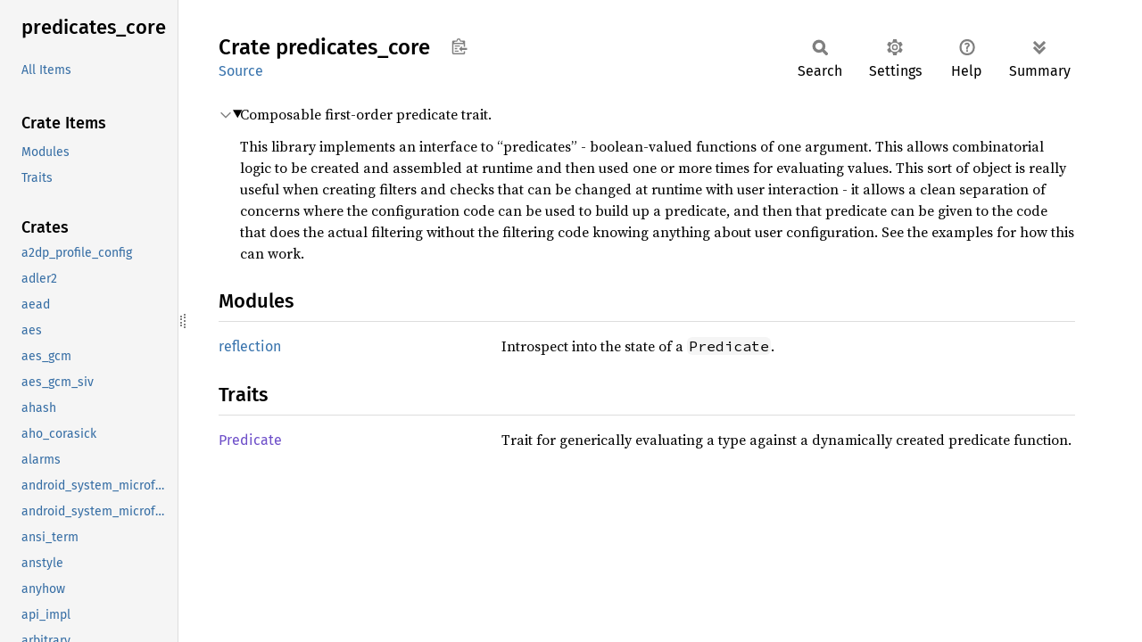

--- FILE ---
content_type: text/html; charset=utf-8
request_url: https://fuchsia-docs.firebaseapp.com/rust/predicates_core/index.html
body_size: 1206
content:
<!DOCTYPE html><html lang="en"><head><meta charset="utf-8"><meta name="viewport" content="width=device-width, initial-scale=1.0"><meta name="generator" content="rustdoc"><meta name="description" content="Composable first-order predicate trait."><title>predicates_core - Rust</title><script>if(window.location.protocol!=="file:")document.head.insertAdjacentHTML("beforeend","SourceSerif4-Regular-6b053e98.ttf.woff2,FiraSans-Italic-81dc35de.woff2,FiraSans-Regular-0fe48ade.woff2,FiraSans-MediumItalic-ccf7e434.woff2,FiraSans-Medium-e1aa3f0a.woff2,SourceCodePro-Regular-8badfe75.ttf.woff2,SourceCodePro-Semibold-aa29a496.ttf.woff2".split(",").map(f=>`<link rel="preload" as="font" type="font/woff2"href="../static.files/${f}">`).join(""))</script><link rel="stylesheet" href="../static.files/normalize-9960930a.css"><link rel="stylesheet" href="../static.files/rustdoc-77263533.css"><meta name="rustdoc-vars" data-root-path="../" data-static-root-path="../static.files/" data-current-crate="predicates_core" data-themes="" data-resource-suffix="" data-rustdoc-version="1.94.0-nightly (a6acf0f07 2026-01-15)" data-channel="nightly" data-search-js="search-9e2438ea.js" data-stringdex-js="stringdex-b897f86f.js" data-settings-js="settings-c38705f0.js" ><script src="../static.files/storage-e2aeef58.js"></script><script defer src="../crates.js"></script><script defer src="../static.files/main-7bab91a1.js"></script><noscript><link rel="stylesheet" href="../static.files/noscript-ffcac47a.css"></noscript><link rel="alternate icon" type="image/png" href="../static.files/favicon-32x32-eab170b8.png"><link rel="icon" type="image/svg+xml" href="../static.files/favicon-044be391.svg"></head><body class="rustdoc mod crate"><!--[if lte IE 11]><div class="warning">This old browser is unsupported and will most likely display funky things.</div><![endif]--><rustdoc-topbar><h2><a href="#">Crate predicates_core</a></h2></rustdoc-topbar><nav class="sidebar"><div class="sidebar-crate"><h2><a href="../predicates_core/index.html">predicates_<wbr>core</a></h2></div><div class="sidebar-elems"><ul class="block"><li><a id="all-types" href="all.html">All Items</a></li></ul><section id="rustdoc-toc"><h3><a href="#modules">Crate Items</a></h3><ul class="block"><li><a href="#modules" title="Modules">Modules</a></li><li><a href="#traits" title="Traits">Traits</a></li></ul></section><div id="rustdoc-modnav"></div></div></nav><div class="sidebar-resizer" title="Drag to resize sidebar"></div><main><div class="width-limiter"><section id="main-content" class="content"><div class="main-heading"><h1>Crate <span>predicates_<wbr>core</span>&nbsp;<button id="copy-path" title="Copy item path to clipboard">Copy item path</button></h1><rustdoc-toolbar></rustdoc-toolbar><span class="sub-heading"><a class="src" href="../src/predicates_core/lib.rs.html#9-26">Source</a> </span></div><details class="toggle top-doc" open><summary class="hideme"><span>Expand description</span></summary><div class="docblock"><p>Composable first-order predicate trait.</p>
<p>This library implements an interface to “predicates” - boolean-valued
functions of one argument. This allows combinatorial logic to be created and
assembled at runtime and then used one or more times for evaluating values.
This sort of object is really useful when creating filters and checks that
can be changed at runtime with user interaction - it allows a clean
separation of concerns where the configuration code can be used to build up
a predicate, and then that predicate can be given to the code that does the
actual filtering without the filtering code knowing anything about user
configuration. See the examples for how this can work.</p>
</div></details><h2 id="modules" class="section-header">Modules<a href="#modules" class="anchor">§</a></h2><dl class="item-table"><dt><a class="mod" href="reflection/index.html" title="mod predicates_core::reflection">reflection</a></dt><dd>Introspect into the state of a <code>Predicate</code>.</dd></dl><h2 id="traits" class="section-header">Traits<a href="#traits" class="anchor">§</a></h2><dl class="item-table"><dt><a class="trait" href="trait.Predicate.html" title="trait predicates_core::Predicate">Predicate</a></dt><dd>Trait for generically evaluating a type against a dynamically created
predicate function.</dd></dl></section></div></main></body></html>

--- FILE ---
content_type: text/javascript; charset=utf-8
request_url: https://fuchsia-docs.firebaseapp.com/rust/crates.js
body_size: 11037
content:
window.ALL_CRATES = ["a2dp_profile_config","adler2","aead","aes","aes_gcm","aes_gcm_siv","ahash","aho_corasick","alarms","android_system_microfuchsia_trusted_app","android_system_microfuchsia_vm_service","ansi_term","anstyle","anyhow","api_impl","arbitrary","arc_swap","archivist_config","archivist_lib","arg_parsing","argh","argh_shared","arrayref","arrayvec","ash","assert_matches","async_channel","async_generator","async_helpers","async_lock","async_ringbuf","async_stream","async_task","async_test_helpers","async_utils","at_commands","atomic_waker","attribution_processing","attribution_server","attribution_testing","atty","audio_decoder_test_lib","audio_encoder_test_lib","audio_roundtrip_test_lib","availability","base16ct","base64","base64ct","battery_client","battery_manager_config","bincode","bind","bind_bindlib_codegen_testlib","bind_bindlibparent_codegen_testlib","bind_fuchsia","bind_fuchsia_block_gpt","bind_fuchsia_example_library","bind_fuchsia_gizmo_protocol","bind_fuchsia_nodegroupbind_test","bind_fuchsia_pci","bind_fuchsia_platform","bind_fuchsia_sysmem_heap","bind_fuchsia_test","binder","binder_ndk_sys","binder_proxy_config","binder_proxy_tests_config","binder_rpc_unstable_bindgen","bit_set","bit_vec","bitfield","bitflags","bitflags_serde_legacy","blackout_config","blackout_target","blob_writer","blobfs","blobfs_ramdisk","block_adapter","block_buffer","block_client","block_padding","block_protocol","block_server","blocking","bootpkg","bootreason","bounded_node","brightness_manager_config","bssl_crypto","bssl_sys","bstr","bt_a2dp","bt_avctp","bt_avdtp","bt_bap","bt_bass","bt_broadcast_assistant","bt_common","bt_device_id_profile_config","bt_fidl_mocks","bt_gap_config","bt_gatt","bt_gatt_fuchsia","bt_hfp","bt_init_config","bt_le_battery_service_config","bt_map","bt_metrics","bt_metrics_registry","bt_obex","bt_pacs","bt_rfcomm","bt_test_harness","bt_vcs","builtins","bumpalo","bytecount","byteorder","bytes","cache_manager_config_lib","camino","carnelian","cast","cbc","cfg_if","chacha20","channel_config","char_collection","char_set","chrono","chrono_english","ciborium","ciborium_io","ciborium_ll","cipher","circuit","clap","clap_builder","clap_lex","clonable_error","cm_config","cm_fidl_validator","cm_graph","cm_logger","cm_rust","cm_rust_testing","cm_stress_tests_lib","cm_types","cm_util","cmac","cml","cobalt","cobalt_client","cobalt_sw_delivery_registry","common","compat_info","component","component_debug","component_events","component_framework_cache_metrics_registry","component_id_index","concurrent_queue","config","config_encoder","config_lib","config_value_file","const_oid","const_unwrap","counter_config","cpu_manager_config_lib","cpufeatures","crc","crc32fast","criterion","crossbeam","crossbeam_channel","crossbeam_deque","crossbeam_epoch","crossbeam_queue","crossbeam_utils","crypt_policy","crypto_bigint","crypto_common","csv","csv_core","ctr","data_encoding","dbl","debug","debug_dash_launcher_config","decoder_test_data","delegated_provisioning_constants","delivery_blob","der","derive_builder","detect","detect_stall","devfs","device_watcher","devicetree","dhcp_client","dhcp_client_core","dhcp_protocol","dhcpv4","dhcpv4_server","dhcpv6_client","dhcpv6_core","diagnostics","diagnostics_assertions","diagnostics_data","diagnostics_hierarchy","diagnostics_log","diagnostics_log_encoding","diagnostics_log_types","diagnostics_log_types_serde","diagnostics_log_validator_utils","diagnostics_message","diagnostics_reader","diagnostics_traits","diff","difference","digest","directed_graph","dispatcher_config","display_mocks","display_utils","dns","dns_resolver","dns_server_watcher","donut_lib","downcast","downcast_rs","driver_connector","driver_index_config","driver_manager_bind","driver_manager_composite","driver_manager_config","driver_manager_core","driver_manager_development","driver_manager_devfs","driver_manager_driver_host","driver_manager_node","driver_manager_shutdown","driver_manager_types","driver_manager_utils","driver_symbols","driver_tools","drivers_only_common","dyn_clone","dynfidl","eager_package_config","eapol","ebpf","ebpf_api","ebpf_loader","ebpf_test_util","ecb","ecdsa","echo_config_lib","either","element_config","element_launcher_config","elf_runner","elliptic_curve","emergency_lib","emergency_metrics_registry","encode_unicode","encoder_test_data","energy_model_config","epoch","equivalent","errors","estimate_timeline","euclid","eui48","event_listener","event_listener_strategy","event_queue","example_config","example_tester","expando","expectations_matcher","explicit","export_ffs","ext4_metadata","ext4_parser","ext4_read_only","extended_pstate","f2fs_reader","fable_lib","fake_archive_accessor","fake_block_client","fake_bti","fake_keymint","fake_log_sink","fake_wake_alarms","fastpair_provider_config","fastrand","fatfs","fdeflate","fdf","fdf_channel","fdf_component","fdf_core","fdf_env","fdf_fidl","fdf_power","fdf_sys","fdio","fdio_zxio","fdomain_client","fdomain_container","fdomain_fuchsia_buildinfo","fdomain_fuchsia_component","fdomain_fuchsia_component_decl","fdomain_fuchsia_component_resolution","fdomain_fuchsia_component_runner","fdomain_fuchsia_component_sandbox","fdomain_fuchsia_data","fdomain_fuchsia_developer_remotecontrol","fdomain_fuchsia_diagnostics","fdomain_fuchsia_diagnostics_types","fdomain_fuchsia_examples","fdomain_fuchsia_hwinfo","fdomain_fuchsia_intl","fdomain_fuchsia_io","fdomain_fuchsia_ldsvc","fdomain_fuchsia_mem","fdomain_fuchsia_net","fdomain_fuchsia_process","fdomain_fuchsia_sys2","fdomain_fuchsia_unknown","fdomain_fuchsia_url","fdomain_fuchsia_version","fdomain_next_fuchsia_examples","fdomain_next_fuchsia_io","fdomain_next_fuchsia_unknown","fdr_lib","fetch_url","ff","ffx_command_error","fidl","fidl_cf_sc_internal_a2dpprofileconfig","fidl_cf_sc_internal_a2dpprofileconfig__common","fidl_cf_sc_internal_archivistconfig","fidl_cf_sc_internal_archivistconfig__common","fidl_cf_sc_internal_batterymanagerconfig","fidl_cf_sc_internal_batterymanagerconfig__common","fidl_cf_sc_internal_binderproxyconfig","fidl_cf_sc_internal_binderproxyconfig__common","fidl_cf_sc_internal_binderproxytestsconfig","fidl_cf_sc_internal_binderproxytestsconfig__common","fidl_cf_sc_internal_blackoutconfig","fidl_cf_sc_internal_blackoutconfig__common","fidl_cf_sc_internal_brightnessmanagerconfig","fidl_cf_sc_internal_brightnessmanagerconfig__common","fidl_cf_sc_internal_btdeviceidprofileconfig","fidl_cf_sc_internal_btdeviceidprofileconfig__common","fidl_cf_sc_internal_btgapconfig","fidl_cf_sc_internal_btgapconfig__common","fidl_cf_sc_internal_btinitconfig","fidl_cf_sc_internal_btinitconfig__common","fidl_cf_sc_internal_btlebatteryserviceconfig","fidl_cf_sc_internal_btlebatteryserviceconfig__common","fidl_cf_sc_internal_cachemanagerconfiglib","fidl_cf_sc_internal_cachemanagerconfiglib__common","fidl_cf_sc_internal_config","fidl_cf_sc_internal_config__common","fidl_cf_sc_internal_configlib","fidl_cf_sc_internal_configlib__common","fidl_cf_sc_internal_counterconfig","fidl_cf_sc_internal_counterconfig__common","fidl_cf_sc_internal_cpumanagerconfiglib","fidl_cf_sc_internal_cpumanagerconfiglib__common","fidl_cf_sc_internal_debugdashlauncherconfig","fidl_cf_sc_internal_debugdashlauncherconfig__common","fidl_cf_sc_internal_dispatcherconfig","fidl_cf_sc_internal_dispatcherconfig__common","fidl_cf_sc_internal_driverindexconfig","fidl_cf_sc_internal_driverindexconfig__common","fidl_cf_sc_internal_drivermanagerconfig","fidl_cf_sc_internal_drivermanagerconfig__common","fidl_cf_sc_internal_echoconfiglib","fidl_cf_sc_internal_echoconfiglib__common","fidl_cf_sc_internal_elementconfig","fidl_cf_sc_internal_elementconfig__common","fidl_cf_sc_internal_elementlauncherconfig","fidl_cf_sc_internal_elementlauncherconfig__common","fidl_cf_sc_internal_exampleconfig","fidl_cf_sc_internal_exampleconfig__common","fidl_cf_sc_internal_fastpairproviderconfig","fidl_cf_sc_internal_fastpairproviderconfig__common","fidl_cf_sc_internal_fshostconfig","fidl_cf_sc_internal_fshostconfig__common","fidl_cf_sc_internal_fuchsiastoragebenchmarksconfig","fidl_cf_sc_internal_fuchsiastoragebenchmarksconfig__common","fidl_cf_sc_internal_hfphandsfreeprofileconfig","fidl_cf_sc_internal_hfphandsfreeprofileconfig__common","fidl_cf_sc_internal_hfpprofileconfig","fidl_cf_sc_internal_hfpprofileconfig__common","fidl_cf_sc_internal_httpclientconfig","fidl_cf_sc_internal_httpclientconfig__common","fidl_cf_sc_internal_httpsdateconfig","fidl_cf_sc_internal_httpsdateconfig__common","fidl_cf_sc_internal_hwinfostructuredconfig","fidl_cf_sc_internal_hwinfostructuredconfig__common","fidl_cf_sc_internal_inspecttestcomponentconfigbindings","fidl_cf_sc_internal_inspecttestcomponentconfigbindings__common","fidl_cf_sc_internal_ns3config","fidl_cf_sc_internal_ns3config__common","fidl_cf_sc_internal_omahaclientstructuredconfig","fidl_cf_sc_internal_omahaclientstructuredconfig__common","fidl_cf_sc_internal_persistencebuildconfig","fidl_cf_sc_internal_persistencebuildconfig__common","fidl_cf_sc_internal_pkgcacheconfig","fidl_cf_sc_internal_pkgcacheconfig__common","fidl_cf_sc_internal_pkgresolverconfig","fidl_cf_sc_internal_pkgresolverconfig__common","fidl_cf_sc_internal_powerconfigclientconfig","fidl_cf_sc_internal_powerconfigclientconfig__common","fidl_cf_sc_internal_powermanagerconfiglib","fidl_cf_sc_internal_powermanagerconfiglib__common","fidl_cf_sc_internal_receivedconfig","fidl_cf_sc_internal_receivedconfig__common","fidl_cf_sc_internal_receiverconfig","fidl_cf_sc_internal_receiverconfig__common","fidl_cf_sc_internal_recoveryuiconfig","fidl_cf_sc_internal_recoveryuiconfig__common","fidl_cf_sc_internal_remotecontrolconfig","fidl_cf_sc_internal_remotecontrolconfig__common","fidl_cf_sc_internal_sagconfig","fidl_cf_sc_internal_sagconfig__common","fidl_cf_sc_internal_samplercomponentconfig","fidl_cf_sc_internal_samplercomponentconfig__common","fidl_cf_sc_internal_scenemanagerstructuredconfig","fidl_cf_sc_internal_scenemanagerstructuredconfig__common","fidl_cf_sc_internal_sessionmanagerconfig","fidl_cf_sc_internal_sessionmanagerconfig__common","fidl_cf_sc_internal_shutdownshimconfig","fidl_cf_sc_internal_shutdownshimconfig__common","fidl_cf_sc_internal_starnixcontainerstructuredconfig","fidl_cf_sc_internal_starnixcontainerstructuredconfig__common","fidl_cf_sc_internal_starnixkernelstructuredconfig","fidl_cf_sc_internal_starnixkernelstructuredconfig__common","fidl_cf_sc_internal_starnixrunnerconfig","fidl_cf_sc_internal_starnixrunnerconfig__common","fidl_cf_sc_internal_systemupdatecheckerconfig","fidl_cf_sc_internal_systemupdatecheckerconfig__common","fidl_cf_sc_internal_systemupdatecommitterconfig","fidl_cf_sc_internal_systemupdatecommitterconfig__common","fidl_cf_sc_internal_systemupdaterconfig","fidl_cf_sc_internal_systemupdaterconfig__common","fidl_cf_sc_internal_testfxfsconfig","fidl_cf_sc_internal_testfxfsconfig__common","fidl_cf_sc_internal_timekeeperconfig","fidl_cf_sc_internal_timekeeperconfig__common","fidl_cf_sc_internal_triagedetectconfig","fidl_cf_sc_internal_triagedetectconfig__common","fidl_cf_sc_internal_virtconconfig","fidl_cf_sc_internal_virtconconfig__common","fidl_cf_sc_internal_vmmlauncherconfig","fidl_cf_sc_internal_vmmlauncherconfig__common","fidl_cf_sc_internal_vsockserviceconfig","fidl_cf_sc_internal_vsockserviceconfig__common","fidl_cf_sc_internal_wlancfgconfig","fidl_cf_sc_internal_wlancfgconfig__common","fidl_cf_sc_internal_wlandevicemonitorconfig","fidl_cf_sc_internal_wlandevicemonitorconfig__common","fidl_codec","fidl_componentmanager_test","fidl_componentmanager_test__common","fidl_connector","fidl_constants","fidl_contrib","fidl_data_zbi","fidl_data_zither_aliases","fidl_data_zither_bits","fidl_data_zither_constants","fidl_data_zither_enums","fidl_data_zither_experimental_zx_types","fidl_data_zither_multifile","fidl_data_zither_resources","fidl_data_zither_structs","fidl_data_zx","fidl_diagnostics_validate","fidl_diagnostics_validate__common","fidl_diagnostics_validate_deprecated","fidl_diagnostics_validate_deprecated__common","fidl_driver","fidl_driver_multiname_test","fidl_driver_multiname_test__common","fidl_examples_calculator","fidl_examples_calculator__common","fidl_examples_canvas_addlinemetered","fidl_examples_canvas_addlinemetered__common","fidl_examples_canvas_baseline","fidl_examples_canvas_baseline__common","fidl_examples_canvas_clientrequesteddraw","fidl_examples_canvas_clientrequesteddraw__common","fidl_examples_keyvaluestore_additerator","fidl_examples_keyvaluestore_additerator__common","fidl_examples_keyvaluestore_addreaditem","fidl_examples_keyvaluestore_addreaditem__common","fidl_examples_keyvaluestore_baseline","fidl_examples_keyvaluestore_baseline__common","fidl_examples_keyvaluestore_supportexports","fidl_examples_keyvaluestore_supportexports__common","fidl_examples_keyvaluestore_supporttrees","fidl_examples_keyvaluestore_supporttrees__common","fidl_examples_keyvaluestore_usegenericvalues","fidl_examples_keyvaluestore_usegenericvalues__common","fidl_fdf","fidl_fdf__common","fidl_fidl_clientsuite","fidl_fidl_clientsuite__common","fidl_fidl_examples_routing_echo","fidl_fidl_examples_routing_echo__common","fidl_fidl_serversuite","fidl_fidl_serversuite__common","fidl_fidl_test_compatibility","fidl_fidl_test_compatibility__common","fidl_fidl_test_components","fidl_fidl_test_components__common","fidl_fidl_test_imported","fidl_fidl_test_imported__common","fidl_fidl_test_schema","fidl_fidl_test_schema__common","fidl_fuchsia_accessibility","fidl_fuchsia_accessibility__common","fidl_fuchsia_accessibility_scene","fidl_fuchsia_accessibility_scene__common","fidl_fuchsia_archivist_test","fidl_fuchsia_archivist_test__common","fidl_fuchsia_audio","fidl_fuchsia_audio__common","fidl_fuchsia_audio_controller","fidl_fuchsia_audio_controller__common","fidl_fuchsia_audio_device","fidl_fuchsia_audio_device__common","fidl_fuchsia_basicdriver_ctftest","fidl_fuchsia_basicdriver_ctftest__common","fidl_fuchsia_blackout_test","fidl_fuchsia_blackout_test__common","fidl_fuchsia_bluetooth","fidl_fuchsia_bluetooth__common","fidl_fuchsia_bluetooth_a2dp","fidl_fuchsia_bluetooth_a2dp__common","fidl_fuchsia_bluetooth_avdtp_test","fidl_fuchsia_bluetooth_avdtp_test__common","fidl_fuchsia_bluetooth_avrcp","fidl_fuchsia_bluetooth_avrcp__common","fidl_fuchsia_bluetooth_avrcp_test","fidl_fuchsia_bluetooth_avrcp_test__common","fidl_fuchsia_bluetooth_bredr","fidl_fuchsia_bluetooth_bredr__common","fidl_fuchsia_bluetooth_bredr_test","fidl_fuchsia_bluetooth_bredr_test__common","fidl_fuchsia_bluetooth_deviceid","fidl_fuchsia_bluetooth_deviceid__common","fidl_fuchsia_bluetooth_fastpair","fidl_fuchsia_bluetooth_fastpair__common","fidl_fuchsia_bluetooth_gatt","fidl_fuchsia_bluetooth_gatt2","fidl_fuchsia_bluetooth_gatt2__common","fidl_fuchsia_bluetooth_gatt__common","fidl_fuchsia_bluetooth_hfp","fidl_fuchsia_bluetooth_hfp__common","fidl_fuchsia_bluetooth_hfp_test","fidl_fuchsia_bluetooth_hfp_test__common","fidl_fuchsia_bluetooth_host","fidl_fuchsia_bluetooth_host__common","fidl_fuchsia_bluetooth_internal_a2dp","fidl_fuchsia_bluetooth_internal_a2dp__common","fidl_fuchsia_bluetooth_le","fidl_fuchsia_bluetooth_le__common","fidl_fuchsia_bluetooth_map","fidl_fuchsia_bluetooth_map__common","fidl_fuchsia_bluetooth_pandora","fidl_fuchsia_bluetooth_pandora__common","fidl_fuchsia_bluetooth_power","fidl_fuchsia_bluetooth_power__common","fidl_fuchsia_bluetooth_rfcomm_test","fidl_fuchsia_bluetooth_rfcomm_test__common","fidl_fuchsia_bluetooth_snoop","fidl_fuchsia_bluetooth_snoop__common","fidl_fuchsia_bluetooth_sys","fidl_fuchsia_bluetooth_sys__common","fidl_fuchsia_boot","fidl_fuchsia_boot__common","fidl_fuchsia_buildinfo","fidl_fuchsia_buildinfo__common","fidl_fuchsia_camera3","fidl_fuchsia_camera3__common","fidl_fuchsia_camera_test_virtualcamera","fidl_fuchsia_camera_test_virtualcamera__common","fidl_fuchsia_compat_nodegroup_test","fidl_fuchsia_compat_nodegroup_test__common","fidl_fuchsia_compat_runtime","fidl_fuchsia_compat_runtime__common","fidl_fuchsia_compat_runtime_test","fidl_fuchsia_compat_runtime_test__common","fidl_fuchsia_component","fidl_fuchsia_component__common","fidl_fuchsia_component_abi_ext","fidl_fuchsia_component_client_test","fidl_fuchsia_component_client_test__common","fidl_fuchsia_component_config_ext","fidl_fuchsia_component_decl","fidl_fuchsia_component_decl__common","fidl_fuchsia_component_internal","fidl_fuchsia_component_internal__common","fidl_fuchsia_component_resolution","fidl_fuchsia_component_resolution__common","fidl_fuchsia_component_runner","fidl_fuchsia_component_runner__common","fidl_fuchsia_component_runtime","fidl_fuchsia_component_runtime__common","fidl_fuchsia_component_sandbox","fidl_fuchsia_component_sandbox__common","fidl_fuchsia_component_test","fidl_fuchsia_component_test__common","fidl_fuchsia_component_tests","fidl_fuchsia_component_tests__common","fidl_fuchsia_cpu_profiler","fidl_fuchsia_cpu_profiler__common","fidl_fuchsia_crashdriver_test","fidl_fuchsia_crashdriver_test__common","fidl_fuchsia_dash","fidl_fuchsia_dash__common","fidl_fuchsia_data","fidl_fuchsia_data__common","fidl_fuchsia_debugdata","fidl_fuchsia_debugdata__common","fidl_fuchsia_debugger","fidl_fuchsia_debugger__common","fidl_fuchsia_developer_console","fidl_fuchsia_developer_console__common","fidl_fuchsia_developer_ffx_speedtest","fidl_fuchsia_developer_ffx_speedtest__common","fidl_fuchsia_developer_remotecontrol","fidl_fuchsia_developer_remotecontrol__common","fidl_fuchsia_developer_remotecontrol_connector","fidl_fuchsia_developer_remotecontrol_connector__common","fidl_fuchsia_devfs_test","fidl_fuchsia_devfs_test__common","fidl_fuchsia_device","fidl_fuchsia_device__common","fidl_fuchsia_device_firmware_test","fidl_fuchsia_device_firmware_test__common","fidl_fuchsia_device_fs","fidl_fuchsia_device_fs__common","fidl_fuchsia_diagnostics","fidl_fuchsia_diagnostics__common","fidl_fuchsia_diagnostics_crasher","fidl_fuchsia_diagnostics_crasher__common","fidl_fuchsia_diagnostics_host","fidl_fuchsia_diagnostics_host__common","fidl_fuchsia_diagnostics_system","fidl_fuchsia_diagnostics_system__common","fidl_fuchsia_diagnostics_test","fidl_fuchsia_diagnostics_test__common","fidl_fuchsia_diagnostics_types","fidl_fuchsia_diagnostics_types__common","fidl_fuchsia_dictionaryoffers_test","fidl_fuchsia_dictionaryoffers_test__common","fidl_fuchsia_driver_crash","fidl_fuchsia_driver_crash__common","fidl_fuchsia_driver_development","fidl_fuchsia_driver_development__common","fidl_fuchsia_driver_framework","fidl_fuchsia_driver_framework__common","fidl_fuchsia_driver_host","fidl_fuchsia_driver_host__common","fidl_fuchsia_driver_index","fidl_fuchsia_driver_index__common","fidl_fuchsia_driver_loader","fidl_fuchsia_driver_loader__common","fidl_fuchsia_driver_registrar","fidl_fuchsia_driver_registrar__common","fidl_fuchsia_driver_test","fidl_fuchsia_driver_test__common","fidl_fuchsia_driver_testing","fidl_fuchsia_driver_testing__common","fidl_fuchsia_driver_token","fidl_fuchsia_driver_token__common","fidl_fuchsia_drm","fidl_fuchsia_drm__common","fidl_fuchsia_ebpf","fidl_fuchsia_ebpf__common","fidl_fuchsia_element","fidl_fuchsia_element__common","fidl_fuchsia_element_manager_persistence","fidl_fuchsia_element_manager_persistence__common","fidl_fuchsia_elf_test","fidl_fuchsia_elf_test__common","fidl_fuchsia_example_power","fidl_fuchsia_example_power__common","fidl_fuchsia_examples","fidl_fuchsia_examples__common","fidl_fuchsia_examples_calculator","fidl_fuchsia_examples_calculator__common","fidl_fuchsia_examples_colocated","fidl_fuchsia_examples_colocated__common","fidl_fuchsia_examples_gizmo","fidl_fuchsia_examples_gizmo__common","fidl_fuchsia_examples_inspect","fidl_fuchsia_examples_inspect__common","fidl_fuchsia_examples_intl_wisdom","fidl_fuchsia_examples_intl_wisdom__common","fidl_fuchsia_examples_services","fidl_fuchsia_examples_services__common","fidl_fuchsia_factory","fidl_fuchsia_factory__common","fidl_fuchsia_factory_lowpan","fidl_fuchsia_factory_lowpan__common","fidl_fuchsia_fakeclock_test","fidl_fuchsia_fakeclock_test__common","fidl_fuchsia_fdomain","fidl_fuchsia_fdomain__common","fidl_fuchsia_feedback","fidl_fuchsia_feedback__common","fidl_fuchsia_fonts","fidl_fuchsia_fonts__common","fidl_fuchsia_fonts_experimental","fidl_fuchsia_fonts_experimental__common","fidl_fuchsia_fonts_ext","fidl_fuchsia_fs","fidl_fuchsia_fs__common","fidl_fuchsia_fs_realm","fidl_fuchsia_fs_realm__common","fidl_fuchsia_fs_startup","fidl_fuchsia_fs_startup__common","fidl_fuchsia_fshost","fidl_fuchsia_fshost__common","fidl_fuchsia_fshost_fxfsprovisioner","fidl_fuchsia_fshost_fxfsprovisioner__common","fidl_fuchsia_fuzzer","fidl_fuchsia_fuzzer__common","fidl_fuchsia_fvm","fidl_fuchsia_fvm__common","fidl_fuchsia_fxfs","fidl_fuchsia_fxfs__common","fidl_fuchsia_gpu_magma","fidl_fuchsia_gpu_magma__common","fidl_fuchsia_hardware_adb","fidl_fuchsia_hardware_adb__common","fidl_fuchsia_hardware_audio","fidl_fuchsia_hardware_audio__common","fidl_fuchsia_hardware_audio_signalprocessing","fidl_fuchsia_hardware_audio_signalprocessing__common","fidl_fuchsia_hardware_backlight","fidl_fuchsia_hardware_backlight__common","fidl_fuchsia_hardware_block_encrypted","fidl_fuchsia_hardware_block_encrypted__common","fidl_fuchsia_hardware_block_volume","fidl_fuchsia_hardware_block_volume__common","fidl_fuchsia_hardware_bluetooth","fidl_fuchsia_hardware_bluetooth__common","fidl_fuchsia_hardware_compat","fidl_fuchsia_hardware_compat__common","fidl_fuchsia_hardware_cpu_ctrl","fidl_fuchsia_hardware_cpu_ctrl__common","fidl_fuchsia_hardware_display","fidl_fuchsia_hardware_display__common","fidl_fuchsia_hardware_display_types","fidl_fuchsia_hardware_display_types__common","fidl_fuchsia_hardware_google_nanohub","fidl_fuchsia_hardware_google_nanohub__common","fidl_fuchsia_hardware_haptics","fidl_fuchsia_hardware_haptics__common","fidl_fuchsia_hardware_hidbus","fidl_fuchsia_hardware_hidbus__common","fidl_fuchsia_hardware_hrtimer","fidl_fuchsia_hardware_hrtimer__common","fidl_fuchsia_hardware_i2c","fidl_fuchsia_hardware_i2c__common","fidl_fuchsia_hardware_i2cimpl","fidl_fuchsia_hardware_i2cimpl__common","fidl_fuchsia_hardware_inlineencryption","fidl_fuchsia_hardware_inlineencryption__common","fidl_fuchsia_hardware_input","fidl_fuchsia_hardware_input__common","fidl_fuchsia_hardware_interconnect","fidl_fuchsia_hardware_interconnect__common","fidl_fuchsia_hardware_light","fidl_fuchsia_hardware_light__common","fidl_fuchsia_hardware_network","fidl_fuchsia_hardware_network__common","fidl_fuchsia_hardware_network_driver","fidl_fuchsia_hardware_network_driver__common","fidl_fuchsia_hardware_overnet","fidl_fuchsia_hardware_overnet__common","fidl_fuchsia_hardware_pci","fidl_fuchsia_hardware_pci__common","fidl_fuchsia_hardware_platform_bus","fidl_fuchsia_hardware_platform_bus__common","fidl_fuchsia_hardware_platform_device","fidl_fuchsia_hardware_platform_device__common","fidl_fuchsia_hardware_power","fidl_fuchsia_hardware_power__common","fidl_fuchsia_hardware_power_sensor","fidl_fuchsia_hardware_power_sensor__common","fidl_fuchsia_hardware_power_statecontrol","fidl_fuchsia_hardware_power_statecontrol__common","fidl_fuchsia_hardware_power_suspend","fidl_fuchsia_hardware_power_suspend__common","fidl_fuchsia_hardware_pty","fidl_fuchsia_hardware_pty__common","fidl_fuchsia_hardware_qcom_hvdcpopti","fidl_fuchsia_hardware_qcom_hvdcpopti__common","fidl_fuchsia_hardware_qualcomm_fastrpc","fidl_fuchsia_hardware_qualcomm_fastrpc__common","fidl_fuchsia_hardware_ramdisk","fidl_fuchsia_hardware_ramdisk__common","fidl_fuchsia_hardware_rtc","fidl_fuchsia_hardware_rtc__common","fidl_fuchsia_hardware_sample","fidl_fuchsia_hardware_sample__common","fidl_fuchsia_hardware_sensors","fidl_fuchsia_hardware_sensors__common","fidl_fuchsia_hardware_sensors_realm","fidl_fuchsia_hardware_sensors_realm__common","fidl_fuchsia_hardware_serial","fidl_fuchsia_hardware_serial__common","fidl_fuchsia_hardware_sockettunnel","fidl_fuchsia_hardware_sockettunnel__common","fidl_fuchsia_hardware_tee","fidl_fuchsia_hardware_tee__common","fidl_fuchsia_hardware_temperature","fidl_fuchsia_hardware_temperature__common","fidl_fuchsia_hardware_trippoint","fidl_fuchsia_hardware_trippoint__common","fidl_fuchsia_hardware_usb_device","fidl_fuchsia_hardware_usb_device__common","fidl_fuchsia_hardware_virtio_pmem","fidl_fuchsia_hardware_virtio_pmem__common","fidl_fuchsia_hardware_vsock","fidl_fuchsia_hardware_vsock__common","fidl_fuchsia_hwinfo","fidl_fuchsia_hwinfo__common","fidl_fuchsia_hwinfo_mock","fidl_fuchsia_hwinfo_mock__common","fidl_fuchsia_images","fidl_fuchsia_images2","fidl_fuchsia_images2__common","fidl_fuchsia_images__common","fidl_fuchsia_input","fidl_fuchsia_input__common","fidl_fuchsia_input_injection","fidl_fuchsia_input_injection__common","fidl_fuchsia_input_interaction","fidl_fuchsia_input_interaction__common","fidl_fuchsia_input_report","fidl_fuchsia_input_report__common","fidl_fuchsia_inspect","fidl_fuchsia_inspect__common","fidl_fuchsia_inspect_deprecated","fidl_fuchsia_inspect_deprecated__common","fidl_fuchsia_inspect_test","fidl_fuchsia_inspect_test__common","fidl_fuchsia_interconnect_test","fidl_fuchsia_interconnect_test__common","fidl_fuchsia_interop_test","fidl_fuchsia_interop_test__common","fidl_fuchsia_intl","fidl_fuchsia_intl__common","fidl_fuchsia_intl_test","fidl_fuchsia_intl_test__common","fidl_fuchsia_io","fidl_fuchsia_io__common","fidl_fuchsia_io_test","fidl_fuchsia_io_test__common","fidl_fuchsia_kernel","fidl_fuchsia_kernel__common","fidl_fuchsia_kms","fidl_fuchsia_kms__common","fidl_fuchsia_ldsvc","fidl_fuchsia_ldsvc__common","fidl_fuchsia_lightsensor","fidl_fuchsia_lightsensor__common","fidl_fuchsia_location","fidl_fuchsia_location__common","fidl_fuchsia_location_namedplace","fidl_fuchsia_location_namedplace__common","fidl_fuchsia_location_position","fidl_fuchsia_location_position__common","fidl_fuchsia_location_sensor","fidl_fuchsia_location_sensor__common","fidl_fuchsia_logger","fidl_fuchsia_logger__common","fidl_fuchsia_lowpan","fidl_fuchsia_lowpan__common","fidl_fuchsia_lowpan_bootstrap","fidl_fuchsia_lowpan_bootstrap__common","fidl_fuchsia_lowpan_device","fidl_fuchsia_lowpan_device__common","fidl_fuchsia_lowpan_driver","fidl_fuchsia_lowpan_driver__common","fidl_fuchsia_lowpan_experimental","fidl_fuchsia_lowpan_experimental__common","fidl_fuchsia_lowpan_spinel","fidl_fuchsia_lowpan_spinel__common","fidl_fuchsia_lowpan_test","fidl_fuchsia_lowpan_test__common","fidl_fuchsia_lowpan_thread","fidl_fuchsia_lowpan_thread__common","fidl_fuchsia_math","fidl_fuchsia_math__common","fidl_fuchsia_media","fidl_fuchsia_media2","fidl_fuchsia_media2__common","fidl_fuchsia_media__common","fidl_fuchsia_media_audio","fidl_fuchsia_media_audio__common","fidl_fuchsia_media_sessions2","fidl_fuchsia_media_sessions2__common","fidl_fuchsia_media_sounds","fidl_fuchsia_media_sounds__common","fidl_fuchsia_mediacodec","fidl_fuchsia_mediacodec__common","fidl_fuchsia_mem","fidl_fuchsia_mem__common","fidl_fuchsia_memory_attribution","fidl_fuchsia_memory_attribution__common","fidl_fuchsia_memory_attribution_plugin","fidl_fuchsia_memory_attribution_plugin__common","fidl_fuchsia_memory_heapdump_client","fidl_fuchsia_memory_heapdump_client__common","fidl_fuchsia_memory_heapdump_process","fidl_fuchsia_memory_heapdump_process__common","fidl_fuchsia_memory_sampler","fidl_fuchsia_memory_sampler__common","fidl_fuchsia_memorypressure","fidl_fuchsia_memorypressure__common","fidl_fuchsia_metrics","fidl_fuchsia_metrics__common","fidl_fuchsia_metrics_test","fidl_fuchsia_metrics_test__common","fidl_fuchsia_mockrebootcontroller","fidl_fuchsia_mockrebootcontroller__common","fidl_fuchsia_net","fidl_fuchsia_net__common","fidl_fuchsia_net_debug","fidl_fuchsia_net_debug__common","fidl_fuchsia_net_dhcp","fidl_fuchsia_net_dhcp__common","fidl_fuchsia_net_dhcp_ext","fidl_fuchsia_net_dhcpv6","fidl_fuchsia_net_dhcpv6__common","fidl_fuchsia_net_dhcpv6_ext","fidl_fuchsia_net_ext","fidl_fuchsia_net_filter","fidl_fuchsia_net_filter__common","fidl_fuchsia_net_filter_deprecated","fidl_fuchsia_net_filter_deprecated__common","fidl_fuchsia_net_filter_ext","fidl_fuchsia_net_http","fidl_fuchsia_net_http__common","fidl_fuchsia_net_interfaces","fidl_fuchsia_net_interfaces__common","fidl_fuchsia_net_interfaces_admin","fidl_fuchsia_net_interfaces_admin__common","fidl_fuchsia_net_interfaces_ext","fidl_fuchsia_net_masquerade","fidl_fuchsia_net_masquerade__common","fidl_fuchsia_net_matchers","fidl_fuchsia_net_matchers__common","fidl_fuchsia_net_matchers_ext","fidl_fuchsia_net_mdns","fidl_fuchsia_net_mdns__common","fidl_fuchsia_net_multicast_admin","fidl_fuchsia_net_multicast_admin__common","fidl_fuchsia_net_multicast_ext","fidl_fuchsia_net_name","fidl_fuchsia_net_name__common","fidl_fuchsia_net_ndp","fidl_fuchsia_net_ndp__common","fidl_fuchsia_net_ndp_ext","fidl_fuchsia_net_neighbor","fidl_fuchsia_net_neighbor__common","fidl_fuchsia_net_neighbor_ext","fidl_fuchsia_net_policy_properties","fidl_fuchsia_net_policy_properties__common","fidl_fuchsia_net_policy_socketproxy","fidl_fuchsia_net_policy_socketproxy__common","fidl_fuchsia_net_policy_testing","fidl_fuchsia_net_policy_testing__common","fidl_fuchsia_net_power","fidl_fuchsia_net_power__common","fidl_fuchsia_net_reachability","fidl_fuchsia_net_reachability__common","fidl_fuchsia_net_resources","fidl_fuchsia_net_resources__common","fidl_fuchsia_net_root","fidl_fuchsia_net_root__common","fidl_fuchsia_net_routes","fidl_fuchsia_net_routes__common","fidl_fuchsia_net_routes_admin","fidl_fuchsia_net_routes_admin__common","fidl_fuchsia_net_routes_ext","fidl_fuchsia_net_settings","fidl_fuchsia_net_settings__common","fidl_fuchsia_net_sockets","fidl_fuchsia_net_sockets__common","fidl_fuchsia_net_sockets_ext","fidl_fuchsia_net_stack","fidl_fuchsia_net_stack__common","fidl_fuchsia_net_stack_ext","fidl_fuchsia_net_stackmigrationdeprecated","fidl_fuchsia_net_stackmigrationdeprecated__common","fidl_fuchsia_net_tcp","fidl_fuchsia_net_tcp__common","fidl_fuchsia_net_test_realm","fidl_fuchsia_net_test_realm__common","fidl_fuchsia_net_tun","fidl_fuchsia_net_tun__common","fidl_fuchsia_net_udp","fidl_fuchsia_net_udp__common","fidl_fuchsia_net_virtualization","fidl_fuchsia_net_virtualization__common","fidl_fuchsia_netemul","fidl_fuchsia_netemul__common","fidl_fuchsia_netemul_guest","fidl_fuchsia_netemul_guest__common","fidl_fuchsia_netemul_network","fidl_fuchsia_netemul_network__common","fidl_fuchsia_netemul_sync","fidl_fuchsia_netemul_sync__common","fidl_fuchsia_netemul_test","fidl_fuchsia_netemul_test__common","fidl_fuchsia_netstack_persistence","fidl_fuchsia_netstack_persistence__common","fidl_fuchsia_nodegroup_test","fidl_fuchsia_nodegroup_test__common","fidl_fuchsia_offers_test","fidl_fuchsia_offers_test__common","fidl_fuchsia_overnet_protocol","fidl_fuchsia_overnet_protocol__common","fidl_fuchsia_paver","fidl_fuchsia_paver__common","fidl_fuchsia_pkg","fidl_fuchsia_pkg__common","fidl_fuchsia_pkg_ext","fidl_fuchsia_pkg_garbagecollector","fidl_fuchsia_pkg_garbagecollector__common","fidl_fuchsia_pkg_http","fidl_fuchsia_pkg_http__common","fidl_fuchsia_pkg_internal","fidl_fuchsia_pkg_internal__common","fidl_fuchsia_pkg_resolution","fidl_fuchsia_pkg_resolution__common","fidl_fuchsia_pkg_rewrite","fidl_fuchsia_pkg_rewrite__common","fidl_fuchsia_pkg_rewrite_ext","fidl_fuchsia_posix","fidl_fuchsia_posix__common","fidl_fuchsia_posix_socket","fidl_fuchsia_posix_socket__common","fidl_fuchsia_posix_socket_ext","fidl_fuchsia_posix_socket_packet","fidl_fuchsia_posix_socket_packet__common","fidl_fuchsia_posix_socket_raw","fidl_fuchsia_posix_socket_raw__common","fidl_fuchsia_power","fidl_fuchsia_power__common","fidl_fuchsia_power_battery","fidl_fuchsia_power_battery__common","fidl_fuchsia_power_battery_test","fidl_fuchsia_power_battery_test__common","fidl_fuchsia_power_broker","fidl_fuchsia_power_broker__common","fidl_fuchsia_power_clientlevel","fidl_fuchsia_power_clientlevel__common","fidl_fuchsia_power_cpu","fidl_fuchsia_power_cpu__common","fidl_fuchsia_power_cpu_manager","fidl_fuchsia_power_cpu_manager__common","fidl_fuchsia_power_internal","fidl_fuchsia_power_internal__common","fidl_fuchsia_power_manager_debug","fidl_fuchsia_power_manager_debug__common","fidl_fuchsia_power_metrics","fidl_fuchsia_power_metrics__common","fidl_fuchsia_power_observability","fidl_fuchsia_power_observability__common","fidl_fuchsia_power_profile","fidl_fuchsia_power_profile__common","fidl_fuchsia_power_suspend","fidl_fuchsia_power_suspend__common","fidl_fuchsia_power_system","fidl_fuchsia_power_system__common","fidl_fuchsia_power_systemmode","fidl_fuchsia_power_systemmode__common","fidl_fuchsia_power_topology_test","fidl_fuchsia_power_topology_test__common","fidl_fuchsia_powermanager_driver_temperaturecontrol","fidl_fuchsia_powermanager_driver_temperaturecontrol__common","fidl_fuchsia_powermanager_root_test","fidl_fuchsia_powermanager_root_test__common","fidl_fuchsia_process","fidl_fuchsia_process__common","fidl_fuchsia_process_lifecycle","fidl_fuchsia_process_lifecycle__common","fidl_fuchsia_rebind_test","fidl_fuchsia_rebind_test__common","fidl_fuchsia_recovery","fidl_fuchsia_recovery__common","fidl_fuchsia_recovery_android","fidl_fuchsia_recovery_android__common","fidl_fuchsia_recovery_policy","fidl_fuchsia_recovery_policy__common","fidl_fuchsia_recovery_ui","fidl_fuchsia_recovery_ui__common","fidl_fuchsia_reloaddriver_test","fidl_fuchsia_reloaddriver_test__common","fidl_fuchsia_runtime_test","fidl_fuchsia_runtime_test__common","fidl_fuchsia_samplertestcontroller","fidl_fuchsia_samplertestcontroller__common","fidl_fuchsia_scenic_scheduling","fidl_fuchsia_scenic_scheduling__common","fidl_fuchsia_scheduler","fidl_fuchsia_scheduler__common","fidl_fuchsia_scheduler_deprecated","fidl_fuchsia_scheduler_deprecated__common","fidl_fuchsia_security_keymint","fidl_fuchsia_security_keymint__common","fidl_fuchsia_sensors","fidl_fuchsia_sensors__common","fidl_fuchsia_sensors_realm","fidl_fuchsia_sensors_realm__common","fidl_fuchsia_sensors_types","fidl_fuchsia_sensors_types__common","fidl_fuchsia_services_test","fidl_fuchsia_services_test__common","fidl_fuchsia_session","fidl_fuchsia_session__common","fidl_fuchsia_session_power","fidl_fuchsia_session_power__common","fidl_fuchsia_session_scene","fidl_fuchsia_session_scene__common","fidl_fuchsia_settings","fidl_fuchsia_settings__common","fidl_fuchsia_settings_storage","fidl_fuchsia_settings_storage__common","fidl_fuchsia_starnix_binder","fidl_fuchsia_starnix_binder__common","fidl_fuchsia_starnix_container","fidl_fuchsia_starnix_container__common","fidl_fuchsia_starnix_gralloc","fidl_fuchsia_starnix_gralloc__common","fidl_fuchsia_starnix_psi","fidl_fuchsia_starnix_psi__common","fidl_fuchsia_starnix_runner","fidl_fuchsia_starnix_runner__common","fidl_fuchsia_stash","fidl_fuchsia_stash__common","fidl_fuchsia_storage_block","fidl_fuchsia_storage_block__common","fidl_fuchsia_storage_partitions","fidl_fuchsia_storage_partitions__common","fidl_fuchsia_stresstest","fidl_fuchsia_stresstest__common","fidl_fuchsia_sys2","fidl_fuchsia_sys2__common","fidl_fuchsia_sysinfo","fidl_fuchsia_sysinfo__common","fidl_fuchsia_sysmem","fidl_fuchsia_sysmem2","fidl_fuchsia_sysmem2__common","fidl_fuchsia_sysmem__common","fidl_fuchsia_system_state","fidl_fuchsia_system_state__common","fidl_fuchsia_tee","fidl_fuchsia_tee__common","fidl_fuchsia_tee_manager","fidl_fuchsia_tee_manager__common","fidl_fuchsia_test","fidl_fuchsia_test__common","fidl_fuchsia_test_audio","fidl_fuchsia_test_audio__common","fidl_fuchsia_test_debug","fidl_fuchsia_test_debug__common","fidl_fuchsia_test_fxfs","fidl_fuchsia_test_fxfs__common","fidl_fuchsia_test_intl_manager","fidl_fuchsia_test_intl_manager__common","fidl_fuchsia_test_manager","fidl_fuchsia_test_manager__common","fidl_fuchsia_test_pwrbtn","fidl_fuchsia_test_pwrbtn__common","fidl_fuchsia_test_runner","fidl_fuchsia_test_runner__common","fidl_fuchsia_test_suspend","fidl_fuchsia_test_suspend__common","fidl_fuchsia_test_syscalls","fidl_fuchsia_test_syscalls__common","fidl_fuchsia_testing","fidl_fuchsia_testing__common","fidl_fuchsia_testing_deadline","fidl_fuchsia_testing_deadline__common","fidl_fuchsia_testing_harness","fidl_fuchsia_testing_harness__common","fidl_fuchsia_testing_proxy","fidl_fuchsia_testing_proxy__common","fidl_fuchsia_testing_simple","fidl_fuchsia_testing_simple__common","fidl_fuchsia_testing_sl4f","fidl_fuchsia_testing_sl4f__common","fidl_fuchsia_thermal","fidl_fuchsia_thermal__common","fidl_fuchsia_time","fidl_fuchsia_time__common","fidl_fuchsia_time_alarms","fidl_fuchsia_time_alarms__common","fidl_fuchsia_time_external","fidl_fuchsia_time_external__common","fidl_fuchsia_time_test","fidl_fuchsia_time_test__common","fidl_fuchsia_tracing","fidl_fuchsia_tracing__common","fidl_fuchsia_tracing_controller","fidl_fuchsia_tracing_controller__common","fidl_fuchsia_tracing_provider","fidl_fuchsia_tracing_provider__common","fidl_fuchsia_ui_activity","fidl_fuchsia_ui_activity__common","fidl_fuchsia_ui_app","fidl_fuchsia_ui_app__common","fidl_fuchsia_ui_brightness","fidl_fuchsia_ui_brightness__common","fidl_fuchsia_ui_composition","fidl_fuchsia_ui_composition__common","fidl_fuchsia_ui_composition_internal","fidl_fuchsia_ui_composition_internal__common","fidl_fuchsia_ui_display_color","fidl_fuchsia_ui_display_color__common","fidl_fuchsia_ui_display_singleton","fidl_fuchsia_ui_display_singleton__common","fidl_fuchsia_ui_focus","fidl_fuchsia_ui_focus__common","fidl_fuchsia_ui_focus_ext","fidl_fuchsia_ui_focus_test_helpers","fidl_fuchsia_ui_gfx","fidl_fuchsia_ui_gfx__common","fidl_fuchsia_ui_input","fidl_fuchsia_ui_input3","fidl_fuchsia_ui_input3__common","fidl_fuchsia_ui_input__common","fidl_fuchsia_ui_keyboard_focus","fidl_fuchsia_ui_keyboard_focus__common","fidl_fuchsia_ui_observation_geometry","fidl_fuchsia_ui_observation_geometry__common","fidl_fuchsia_ui_observation_scope","fidl_fuchsia_ui_observation_scope__common","fidl_fuchsia_ui_observation_test","fidl_fuchsia_ui_observation_test__common","fidl_fuchsia_ui_pointer","fidl_fuchsia_ui_pointer__common","fidl_fuchsia_ui_pointer_augment","fidl_fuchsia_ui_pointer_augment__common","fidl_fuchsia_ui_pointerinjector","fidl_fuchsia_ui_pointerinjector__common","fidl_fuchsia_ui_pointerinjector_configuration","fidl_fuchsia_ui_pointerinjector_configuration__common","fidl_fuchsia_ui_policy","fidl_fuchsia_ui_policy__common","fidl_fuchsia_ui_scenic","fidl_fuchsia_ui_scenic__common","fidl_fuchsia_ui_test_conformance","fidl_fuchsia_ui_test_conformance__common","fidl_fuchsia_ui_test_context","fidl_fuchsia_ui_test_context__common","fidl_fuchsia_ui_test_input","fidl_fuchsia_ui_test_input__common","fidl_fuchsia_ui_test_scene","fidl_fuchsia_ui_test_scene__common","fidl_fuchsia_ui_types","fidl_fuchsia_ui_types__common","fidl_fuchsia_ui_views","fidl_fuchsia_ui_views__common","fidl_fuchsia_ui_views_ext","fidl_fuchsia_ultrasound","fidl_fuchsia_ultrasound__common","fidl_fuchsia_unknown","fidl_fuchsia_unknown__common","fidl_fuchsia_update","fidl_fuchsia_update__common","fidl_fuchsia_update_channel","fidl_fuchsia_update_channel__common","fidl_fuchsia_update_channelcontrol","fidl_fuchsia_update_channelcontrol__common","fidl_fuchsia_update_config","fidl_fuchsia_update_config__common","fidl_fuchsia_update_ext","fidl_fuchsia_update_installer","fidl_fuchsia_update_installer__common","fidl_fuchsia_update_installer_ext","fidl_fuchsia_update_verify","fidl_fuchsia_update_verify__common","fidl_fuchsia_url","fidl_fuchsia_url__common","fidl_fuchsia_validate_logs","fidl_fuchsia_validate_logs__common","fidl_fuchsia_version","fidl_fuchsia_version__common","fidl_fuchsia_virtualaudio","fidl_fuchsia_virtualaudio__common","fidl_fuchsia_virtualconsole","fidl_fuchsia_virtualconsole__common","fidl_fuchsia_virtualization","fidl_fuchsia_virtualization__common","fidl_fuchsia_virtualization_guest_interaction","fidl_fuchsia_virtualization_guest_interaction__common","fidl_fuchsia_virtualization_hardware","fidl_fuchsia_virtualization_hardware__common","fidl_fuchsia_vsock","fidl_fuchsia_vsock__common","fidl_fuchsia_vulkan_loader","fidl_fuchsia_vulkan_loader__common","fidl_fuchsia_weave","fidl_fuchsia_weave__common","fidl_fuchsia_web","fidl_fuchsia_web__common","fidl_fuchsia_wlan_common","fidl_fuchsia_wlan_common__common","fidl_fuchsia_wlan_common_security","fidl_fuchsia_wlan_common_security__common","fidl_fuchsia_wlan_device","fidl_fuchsia_wlan_device__common","fidl_fuchsia_wlan_device_service","fidl_fuchsia_wlan_device_service__common","fidl_fuchsia_wlan_fullmac","fidl_fuchsia_wlan_fullmac__common","fidl_fuchsia_wlan_ieee80211","fidl_fuchsia_wlan_ieee80211__common","fidl_fuchsia_wlan_internal","fidl_fuchsia_wlan_internal__common","fidl_fuchsia_wlan_minstrel","fidl_fuchsia_wlan_minstrel__common","fidl_fuchsia_wlan_mlme","fidl_fuchsia_wlan_mlme__common","fidl_fuchsia_wlan_policy","fidl_fuchsia_wlan_policy__common","fidl_fuchsia_wlan_product_deprecatedclient","fidl_fuchsia_wlan_product_deprecatedclient__common","fidl_fuchsia_wlan_product_deprecatedconfiguration","fidl_fuchsia_wlan_product_deprecatedconfiguration__common","fidl_fuchsia_wlan_sme","fidl_fuchsia_wlan_sme__common","fidl_fuchsia_wlan_softmac","fidl_fuchsia_wlan_softmac__common","fidl_fuchsia_wlan_stats","fidl_fuchsia_wlan_stats__common","fidl_fuchsia_wlan_tap","fidl_fuchsia_wlan_tap__common","fidl_fuchsia_wlan_wlanix","fidl_fuchsia_wlan_wlanix__common","fidl_handle_tests","fidl_message","fidl_next","fidl_next_bind","fidl_next_codec","fidl_next_common_examples_calculator","fidl_next_common_examples_canvas_addlinemetered","fidl_next_common_examples_canvas_baseline","fidl_next_common_examples_canvas_clientrequesteddraw","fidl_next_common_examples_keyvaluestore_additerator","fidl_next_common_examples_keyvaluestore_addreaditem","fidl_next_common_examples_keyvaluestore_baseline","fidl_next_common_examples_keyvaluestore_supportexports","fidl_next_common_examples_keyvaluestore_supporttrees","fidl_next_common_examples_keyvaluestore_usegenericvalues","fidl_next_common_fdf","fidl_next_common_fuchsia_component","fidl_next_common_fuchsia_component_decl","fidl_next_common_fuchsia_component_resolution","fidl_next_common_fuchsia_component_runner","fidl_next_common_fuchsia_component_sandbox","fidl_next_common_fuchsia_data","fidl_next_common_fuchsia_device_fs","fidl_next_common_fuchsia_diagnostics_types","fidl_next_common_fuchsia_driver_framework","fidl_next_common_fuchsia_examples","fidl_next_common_fuchsia_examples_calculator","fidl_next_common_fuchsia_examples_gizmo","fidl_next_common_fuchsia_hardware_i2c","fidl_next_common_fuchsia_hardware_i2cimpl","fidl_next_common_fuchsia_io","fidl_next_common_fuchsia_ldsvc","fidl_next_common_fuchsia_mem","fidl_next_common_fuchsia_power_broker","fidl_next_common_fuchsia_process","fidl_next_common_fuchsia_unknown","fidl_next_common_fuchsia_url","fidl_next_common_fuchsia_version","fidl_next_common_test_conformance","fidl_next_examples_calculator","fidl_next_examples_canvas_addlinemetered","fidl_next_examples_canvas_baseline","fidl_next_examples_canvas_clientrequesteddraw","fidl_next_examples_keyvaluestore_additerator","fidl_next_examples_keyvaluestore_addreaditem","fidl_next_examples_keyvaluestore_baseline","fidl_next_examples_keyvaluestore_supportexports","fidl_next_examples_keyvaluestore_supporttrees","fidl_next_examples_keyvaluestore_usegenericvalues","fidl_next_fdf","fidl_next_fuchsia_component","fidl_next_fuchsia_component_decl","fidl_next_fuchsia_component_resolution","fidl_next_fuchsia_component_runner","fidl_next_fuchsia_component_sandbox","fidl_next_fuchsia_data","fidl_next_fuchsia_device_fs","fidl_next_fuchsia_diagnostics_types","fidl_next_fuchsia_driver_framework","fidl_next_fuchsia_examples","fidl_next_fuchsia_examples_calculator","fidl_next_fuchsia_examples_gizmo","fidl_next_fuchsia_hardware_i2c","fidl_next_fuchsia_hardware_i2cimpl","fidl_next_fuchsia_io","fidl_next_fuchsia_ldsvc","fidl_next_fuchsia_mem","fidl_next_fuchsia_power_broker","fidl_next_fuchsia_process","fidl_next_fuchsia_unknown","fidl_next_fuchsia_url","fidl_next_fuchsia_version","fidl_next_protocol","fidl_next_test_conformance","fidl_server","fidl_table_validation","fidl_test_checker","fidl_test_checker__common","fidl_test_coding","fidl_test_coding__common","fidl_test_componentmanager_stresstests","fidl_test_componentmanager_stresstests__common","fidl_test_config_encoder","fidl_test_config_encoder__common","fidl_test_config_parentoverrides","fidl_test_config_parentoverrides__common","fidl_test_configexample","fidl_test_configexample__common","fidl_test_conformance","fidl_test_conformance__common","fidl_test_detect_factory","fidl_test_detect_factory__common","fidl_test_echo","fidl_test_echo__common","fidl_test_echoserver","fidl_test_echoserver__common","fidl_test_examplecomponent","fidl_test_examplecomponent__common","fidl_test_exampletester","fidl_test_exampletester__common","fidl_test_external","fidl_test_external__common","fidl_test_fidl_connector","fidl_test_fidl_connector__common","fidl_test_metadata","fidl_test_metadata__common","fidl_test_mock","fidl_test_mock__common","fidl_test_persistence_factory","fidl_test_persistence_factory__common","fidl_test_ping","fidl_test_ping__common","fidl_test_pkg_eventqueue","fidl_test_pkg_eventqueue__common","fidl_test_pkgdir","fidl_test_pkgdir__common","fidl_test_placeholders","fidl_test_placeholders__common","fidl_test_policy","fidl_test_policy__common","fidl_test_powerelementrunner","fidl_test_powerelementrunner__common","fidl_test_processbuilder","fidl_test_processbuilder__common","fidl_test_protocol_connector","fidl_test_protocol_connector__common","fidl_test_proxy_stress","fidl_test_proxy_stress__common","fidl_test_rolemanager","fidl_test_rolemanager__common","fidl_test_sagcontrol","fidl_test_sagcontrol__common","fidl_test_sampler","fidl_test_sampler__common","fidl_test_security_pkg","fidl_test_security_pkg__common","fidl_test_storage","fidl_test_storage__common","fidl_test_structuredconfig_receiver","fidl_test_structuredconfig_receiver__common","fidl_test_structuredconfig_receiver_shim","fidl_test_structuredconfig_receiver_shim__common","fidl_test_suspendcontrol","fidl_test_suspendcontrol__common","fidl_test_systemactivitygovernor","fidl_test_systemactivitygovernor__common","fidl_test_tablevalidation","fidl_test_tablevalidation__common","fidl_test_time","fidl_test_time__common","fidl_test_time_realm","fidl_test_time_realm__common","fidl_test_triangle","fidl_test_triangle__common","fidl_test_unknown_interactions","fidl_test_unknown_interactions__common","fidl_test_util","fidl_test_wlan_realm","fidl_test_wlan_realm__common","fidl_test_wlan_testcontroller","fidl_test_wlan_testcontroller__common","flagset","flate2","flatland_frame_scheduling_lib","flex_client","flyweights","fnv","focus_chain_provider","foldhash","font_info","forced_fdr","foreign_types","foreign_types_shared","form_urlencoded","forma","fprint","fragile","freetype_ffi","from_enum","fs_inspect","fs_management","fscrypt","fshost_assembly_config","fshost_config","fshost_test_fixture","fshost_testing","fsverity_merkle","fuchsia","fuchsia_archive","fuchsia_async","fuchsia_async_inspect","fuchsia_audio","fuchsia_audio_codec","fuchsia_audio_dai","fuchsia_audio_device","fuchsia_backoff","fuchsia_bluetooth","fuchsia_bootfs","fuchsia_cobalt_builders","fuchsia_component","fuchsia_component_client","fuchsia_component_config","fuchsia_component_directory","fuchsia_component_runtime","fuchsia_component_server","fuchsia_component_test","fuchsia_cprng","fuchsia_criterion","fuchsia_driver_dev","fuchsia_driver_test","fuchsia_fatfs","fuchsia_framebuffer","fuchsia_fs","fuchsia_fuzzctl","fuchsia_fuzzctl_test","fuchsia_hash","fuchsia_hyper","fuchsia_hyper_test_support","fuchsia_image_format","fuchsia_inspect","fuchsia_inspect_bench_utils","fuchsia_inspect_contrib","fuchsia_inspect_derive","fuchsia_merkle","fuchsia_nix","fuchsia_pkg","fuchsia_pkg_testing","fuchsia_rcu","fuchsia_rcu_collections","fuchsia_repo","fuchsia_runtime","fuchsia_scenic","fuchsia_scheduler","fuchsia_storage_benchmarks","fuchsia_storage_benchmarks_config","fuchsia_stream_processors","fuchsia_sync","fuchsia_syslog_listener","fuchsia_tee_manager_config","fuchsia_trace","fuchsia_trace_observer","fuchsia_trace_provider","fuchsia_triage","fuchsia_url","fuchsia_zbi","fuchsia_zbi_abi","fuchsiaperf","fullmac_helpers","futures","futures_channel","futures_core","futures_executor","futures_io","futures_lite","futures_sink","futures_task","futures_test","fuzz_util","fxfs","fxfs_crypt","fxfs_crypt_common","fxfs_crypto","fxfs_insecure_crypto","fxfs_make_blob_image","fxfs_platform","fxfs_testing","fxfs_trace","fxfs_unicode","fxt","generic_array","getopts","getrandom","ghash","gidl_util","glob","gpt","gpt_component","group","gtest_runner_lib","guest_cli","guest_cli_args","h264_stream","half","hashbrown","hci_emulator_client","heapdump","heapdump_snapshot","heapdump_vmo","heck","helper","hex","hfp_hands_free_profile_config","hfp_profile_config","hkdf","hmac","hooks","host_watcher","hound","http","http_body","http_client","http_client_config","http_sse","http_uri_ext","httparse","httpdate","httpdate_hyper","httpsdate_config","humansize","hwinfo_structured_config","hyper","hyper_rustls","iana_time_zone","icu_data","idna","ieee80211","ieee80211_testutils","index_table_builder","indexmap","injectable_time","inout","input_device_constants","input_pipeline","input_synthesis","input_testing","inspect_fetcher","inspect_fidl_load","inspect_format","inspect_nodes","inspect_runtime","inspect_rust_codelab_testing","inspect_stubs","inspect_test_component_config_bindings","inspect_testing","inspect_validator","inspect_writable","installer","internet_checksum","intl_model","io_conformance_util","iota","ipnet","iquery","iquery_test_support","isolated_ota","isolated_ota_env","isolated_swd","itertools","itoa","json5format","json_spanned_value","jsonway","kernel_manager","key_bag","keymaps","kgsl_libmagma","kgsl_strings","kms_stateless","lazy_static","lease_management","lib","libasync","libasync_fidl","libasync_sys","libc","libm","library_loader","line_discipline","linked_hash_map","linux_uapi","lock_api","lock_order","log","log_command","log_decoder_c_bindings","lru_cache","lspci","lsusb","machina_virtio_device","macro_rules_attribute","magma","manifest","maplit","mapped_clock","mapped_vmo","matches","maybe_owned","md5","mdns","mem_util","memchr","memoffset","memory_mapped_vmo","memory_metrics_registry","memory_pinning","metrics_registry","mexec_boot","miniz_oxide","mmio","mock_boot_arguments","mock_crash_reporter","mock_health_verification","mock_installer","mock_metrics","mock_omaha_server","mock_paver","mock_piconet_client","mock_reboot","mock_resolver","mockall","moniker","mos_metrics_registry","mpmc","mundane","munge","name","named_timer","namespace","net_cli","net_declare","net_types","netcfg","netcfg_basic","netdevice_client","netemul","netemul_sync","netfilter","netlink","netlink_packet_core","netlink_packet_generic","netlink_packet_route","netlink_packet_utils","netstack3","netstack3_base","netstack3_core","netstack3_datagram","netstack3_device","netstack3_filter","netstack3_hashmap","netstack3_icmp_echo","netstack3_ip","netstack3_sync","netstack3_tcp","netstack3_trace","netstack3_udp","netstack_proxy","netstack_testing_common","netsvc_proto","network_policy_metrics_registry","network_test_realm","networking_metrics_registry","nix","nom","nom_language","nom_locate","ns3_config","null","num","num_bigint","num_bigint_dig","num_complex","num_integer","num_iter","num_rational","num_traits","numtoa","objects","offset_string","omaha_client","omaha_client_fuchsia","omaha_client_service","omaha_client_structured_config","once_cell","oneshot_sync","opaque_debug","openat","openssl_probe","openthread","openthread_fuchsia","openthread_sys","ota_lib","overnet_core","p256","package","package_directory","packet","packet_encoding","packet_formats","packet_formats_dhcp","page_buf","pairing_delegate","parking","parking_lot","parking_lot_core","parse_starnix_inspect","pathdiff","payload_streamer","pem_rfc7468","percent_encoding","perfetto","perfetto_protos","perfetto_trace_protos","periodic_monitoring","persistence","persistence_build_config","persistence_config","pest","phf","phf_shared","pin_project","pin_project_lite","pin_utils","pin_weak","ping","pkcs1","pkcs8","pkg_cache_config","pkg_resolver","pkg_resolver_config","pkgctl","png","policy_properties","policy_testing_common","polyval","portable_atomic","portable_atomic_util","power_broker_client","power_config_client_config","power_framework_test_realm","power_manager_config_lib","power_manager_integration_test_lib","power_manager_metrics","powercli","pprof_proto","ppv_lite86","predicates","predicates_core","predicates_tree","pretty","pretty_assertions","prettytable","process_builder","profile_client","profile_rust_proto","proptest","proptest_support","prost","pseudo_fs","pty","publicsuffix","pull_source","push_source","qcow","quick_error","ramdevice_client","rand","rand_chacha","rand_core","rand_hc","rand_isaac","rand_jitter","rand_os","rand_pcg","rand_xorshift","rand_xoshiro","range_map","rapidhash","rayon","rayon_core","reachability","reachability_core","reachability_handler","realm_client","realm_management","realm_proxy","realm_proxy_client","realmbuilder_mock_helpers","received_config","receiver_config","recovery_ui","recovery_ui_config","recovery_util","recovery_util_block","ref_cast","refaults_vmo","reference_doc","regex","regex_syntax","regulatory_region_lib","reloadtest_tools","remote_control","remote_control_config","remotevol_fuchsia_test_util","remove_dir_all","replace_with","rfc6979","ring","ring_buffer","ringbuf","rive_rs","rkf45","roundtrip_test_data","router_error","routes_common","routing","routing_test_helpers","rpcbinder","rsa","run_test_suite_lib","runner","rust_icu_common","rust_icu_sys","rust_icu_ucal","rust_icu_udat","rust_icu_udata","rust_icu_uenum","rust_icu_uloc","rust_icu_unorm2","rust_icu_ustring","rust_util","rustc_hash","rustc_registry","rustc_registry_ns","rustdoc_index","rustls","rustls_native_certs","rustls_pemfile","rusty_fork","rustyline","rutabaga_gfx","ryu","sag_config","same_file","sampler","sampler_component_config","sampler_config","sandbox","sc_client_integration_support","scanlex","scene_management","scene_management_mocks","scene_manager_structured_config","schemars","scoped_task","scopeguard","sct","scudo","sdmmc_spec","sec1","security_pkg_test_util","security_policy_test_util","selectors","selectors_ext","selinux","sensors_lib","seq_lock","ser","serde","serde_core","serde_json","serde_json5","serde_spanned","serdect","serve_processargs","service_broker","session_framework_metrics_registry","session_manager_config","session_manager_lib","session_testing","settings","settings_accessibility","settings_audio","settings_camera","settings_camera_watcher_agent","settings_common","settings_display","settings_do_not_disturb","settings_factory_reset","settings_input","settings_inspect_utils","settings_intl","settings_keyboard","settings_light","settings_media_buttons","settings_media_buttons_agent","settings_night_mode","settings_privacy","settings_setup","settings_storage","settings_test_common","sha1","sha2","shared_buffer","shell_process","shutdown_shim","shutdown_shim_config","signature","simd_adler32","simplelog","siphasher","sl4f_lib","slab","smallvec","sockaddr","socket2","socket_parsing","socket_proxy","socket_proxy_testing","socket_to_stdio","sparse","speedtest","spin","spinel_pack","spki","splines","split_enum_storage","stack_migration","stalls","starnix_container_structured_config","starnix_core","starnix_crypt","starnix_ext","starnix_features","starnix_kernel_runner","starnix_kernel_structured_config","starnix_lifecycle","starnix_logging","starnix_modules","starnix_modules_ashmem","starnix_modules_binderfs","starnix_modules_boot","starnix_modules_cgroupfs","starnix_modules_device_mapper","starnix_modules_ext4","starnix_modules_fastrpc","starnix_modules_framebuffer","starnix_modules_functionfs","starnix_modules_fuse","starnix_modules_gpu","starnix_modules_gralloc","starnix_modules_hvdcp_opti","starnix_modules_input","starnix_modules_input_event_conversion","starnix_modules_kgsl","starnix_modules_layeredfs","starnix_modules_loop","starnix_modules_magma","starnix_modules_nanohub","starnix_modules_nmfs","starnix_modules_overlayfs","starnix_modules_perfetto_consumer","starnix_modules_procfs","starnix_modules_pstore","starnix_modules_rtc","starnix_modules_selinuxfs","starnix_modules_thermal","starnix_modules_touch_power_policy","starnix_modules_tracefs","starnix_modules_tun","starnix_modules_zram","starnix_perfetto_trace_decoder","starnix_rcu","starnix_registers","starnix_runner_config","starnix_stack","starnix_sync","starnix_syscall_loop","starnix_syscalls","starnix_task_command","starnix_types","starnix_uapi","state_recorder","static_assertions","stdout_to_debuglog","storage_benchmarks","storage_device","storage_isolated_driver_manager","storage_stress_test_utils","storage_trace","stream_processor_decoder_factory","stream_processor_encoder_factory","stream_processor_test","stress_test","stress_test_actor","strsim","strum","subtle","surpass","syncio","system_image","system_power_mode_config","system_update_checker_config","system_update_committer","system_update_committer_config","system_update_configurator","system_updater_config","task_exceptions","tcp_stream_ext","tee","tee_internal","tee_properties","tempfile","tempfile_ext","term","term_model","termcolor","terminal","termion","termtree","test_battery_manager","test_call_manager","test_case","test_diagnostics","test_fxfs_config","test_harness","test_helpers","test_list","test_manager_lib","test_manager_test_lib","test_output_directory","test_profile_server","test_realm_helpers","test_rfcomm_client","test_runners_elf_lib","test_runners_lib","test_runners_test_lib","test_util","testing","textwrap","thermal_config","thermal_netlink","thiserror","time_adjust","time_metrics_registry","time_persistence","time_pretty","time_util","timekeeper_config","timekeeper_integration_lib","tinyvec","tinyvec_macros","tokio","tokio_rustls","toml","toml_datetime","toml_parser","toml_writer","tower_service","trace_task","traces","tracing","tracing_core","tracing_mutex","triage_detect_config","trust_dns_proto","trust_dns_resolver","try_lock","ttf_parser","tuf","typed_arena","typed_builder","typenum","types","ucd_trie","ui_puppet_lib","unarray","unic_char_property","unic_char_range","unic_common","unic_ucd_block","unic_ucd_version","unicase","unicode_bidi","unicode_blocks","unicode_gen","unicode_normalization","unicode_segmentation","unicode_width","unicode_xid","universal_hash","untrusted","update","update_package","url","usb_vsock","usercopy","utf8_path","utf8parse","uuid","v2_argh_wrapper","valico","validating_log_listener","version_history","version_history_data","vfs","video_frame_hasher","video_frame_stream","vigil","virtcon_config","virtgralloc","virtio_device","virtual_console_lib","vk_sys","vmm_launcher_config","vmo_backed_block_server","vmo_blob","vsh_rust_proto","vsock_service_config","vsock_service_lib","vsock_sys","vte","wait_timeout","wake_lease","waker_fn","walkdir","want","watch_handler","webpki","webpki_roots_fuchsia","windowed_stats","winnow","wlan_common","wlan_dev","wlan_ffi_transport","wlan_fidl_ext","wlan_frame_writer","wlan_fullmac_mlme","wlan_hw_sim","wlan_legacy_metrics_registry","wlan_metrics_registry","wlan_mlme","wlan_rsn","wlan_sae","wlan_sme","wlan_statemachine","wlan_storage","wlan_storage_constants","wlan_telemetry","wlan_trace","wlancfg_config","wlancfg_lib","wlandevicemonitor_config","wlansoftmac_rust","wlantap_client","work_queue","writer","xml","zerocopy","zeroize","zstd","zstd_safe","zstd_sys","zx","zx_status","zx_sys","zx_types","zxcrypt_crypt"];
//{"start":21,"fragment_lengths":[21,9,7,6,10,14,8,15,9,42,41,12,10,9,11,12,11,19,16,14,7,14,11,11,6,17,16,18,16,13,16,15,13,21,14,14,15,25,21,22,7,25,25,27,15,11,9,11,17,25,10,7,31,37,15,25,31,30,34,19,24,27,20,9,17,22,28,30,10,10,11,11,24,18,18,14,9,17,16,15,15,16,17,15,11,10,13,15,28,14,11,7,10,11,11,9,10,25,12,30,16,16,10,18,9,17,31,9,13,22,10,10,12,18,9,11,10,12,12,8,27,9,12,7,6,9,11,17,18,11,9,17,11,14,14,9,10,7,15,11,17,12,20,11,12,10,18,22,11,10,7,6,9,16,30,9,14,12,18,19,45,21,19,9,17,13,20,12,15,17,25,14,6,12,12,12,20,18,18,18,18,15,16,16,6,11,6,16,6,8,29,20,35,16,6,17,9,15,8,17,13,14,19,16,9,16,16,14,14,25,19,24,18,27,24,30,34,22,21,21,7,13,9,17,20,16,16,6,15,21,12,11,14,19,22,22,27,24,22,29,23,29,22,26,23,23,17,15,22,12,10,23,8,7,11,14,17,6,8,18,9,17,26,13,17,16,29,17,20,22,8,13,9,20,9,8,17,26,14,17,17,10,23,11,13,16,14,17,18,14,12,24,20,11,15,16,19,27,11,8,11,6,14,16,11,10,11,12,10,7,12,17,20,28,28,33,39,35,36,23,42,30,36,27,25,23,21,24,22,22,26,23,26,22,26,32,26,31,10,12,5,20,7,40,48,38,46,43,51,40,48,45,53,37,45,46,54,46,54,34,42,35,43,47,55,44,52,29,37,32,40,36,44,42,50,46,54,39,47,40,48,42,50,36,44,36,44,44,52,36,44,45,53,35,43,53,61,48,56,39,47,39,47,38,46,45,53,57,65,32,40,50,58,45,53,37,45,40,48,46,54,44,52,37,45,37,45,39,47,42,50,32,40,45,53,51,59,43,51,41,49,55,63,52,60,42,50,48,56,50,58,42,50,37,45,39,47,41,49,36,44,40,48,41,49,36,44,46,54,13,29,37,17,17,15,16,27,24,29,25,41,29,29,27,15,28,36,39,47,14,29,37,27,35,38,46,32,40,43,51,42,50,42,50,39,47,45,53,43,51,47,55,11,19,24,32,34,42,24,32,31,39,28,36,26,34,24,32,29,37,35,43,30,38,21,29,32,40,28,36,35,43,29,37,25,33,30,38,36,44,31,39,36,44,31,39,36,44,34,42,34,42,30,31,39,38,29,37,34,42,30,38,39,47,28,36,29,37,33,41,31,39,37,45,31,39,29,37,20,28,25,33,23,31,41,49,37,45,30,38,35,43,25,33,33,37,45,36,30,38,34,42,36,44,32,40,33,41,33,41,30,38,31,39,28,36,32,40,20,28,20,28,25,33,24,32,33,41,39,47,39,47,49,57,26,34,22,30,36,44,25,33,27,35,35,43,32,40,34,42,32,40,33,41,37,45,28,36,34,42,32,40,27,35,28,36,29,37,32,40,27,35,30,38,28,36,19,27,20,28,23,31,43,51,24,32,29,37,24,32,35,43,34,42,30,38,32,40,36,44,33,41,23,31,30,38,30,38,23,31,24,32,21,29,34,42,25,18,26,24,32,26,34,22,30,38,46,22,30,19,27,20,28,25,33,28,36,30,38,47,55,34,42,40,48,37,45,34,42,31,39,33,41,32,40,38,46,39,47,32,40,31,39,32,40,28,36,32,40,41,49,30,38,37,45,30,38,32,40,39,47,32,40,28,36,37,45,40,48,30,38,37,45,43,51,38,46,28,36,39,47,41,49,32,40,28,36,31,39,32,40,38,46,31,39,37,45,28,36,36,44,34,42,35,43,36,44,30,38,22,30,27,35,22,23,31,30,21,29,31,39,33,41,28,36,23,31,34,42,28,36,33,41,28,36,20,28,25,33,18,26,23,31,22,30,19,27,21,29,27,35,24,32,35,43,33,41,31,39,22,30,22,30,32,40,29,37,29,37,35,43,29,37,27,35,29,37,20,28,21,22,30,29,27,35,31,39,28,36,26,34,19,27,34,42,41,49,38,46,39,47,30,38,30,38,23,31,28,36,36,44,19,27,25,33,24,32,28,26,34,30,23,26,34,37,45,30,24,32,30,38,36,44,34,30,38,28,36,32,24,32,35,43,33,24,32,23,31,27,28,36,32,37,45,38,46,34,42,25,33,32,40,29,37,24,32,26,34,32,40,30,28,36,27,35,31,25,33,29,44,52,23,31,30,38,23,31,23,31,34,42,23,31,29,37,31,39,28,36,28,36,36,44,30,38,27,35,32,40,21,29,19,27,23,36,44,24,32,28,36,30,38,27,35,31,21,29,28,36,32,35,43,32,40,21,29,29,37,34,42,28,36,33,41,25,33,33,41,30,38,35,43,29,37,35,43,29,37,29,37,28,36,32,40,35,43,54,62,38,46,23,31,33,41,27,35,24,32,32,40,31,39,27,35,33,41,28,36,37,45,33,41,25,33,36,44,32,40,23,31,29,37,29,37,29,37,23,31,29,37,29,37,24,32,32,40,30,38,33,41,31,39,27,35,30,38,21,29,29,37,34,42,26,34,20,28,23,31,22,23,31,30,28,36,19,27,27,35,20,28,26,34,26,34,25,33,33,41,28,36,27,35,27,35,28,36,29,37,23,31,32,40,31,39,29,37,30,38,28,36,23,31,20,28,27,35,29,37,25,33,23,31,34,42,32,40,27,35,22,30,29,37,30,38,39,47,32,40,36,44,24,32,28,37,22,30,24,25,33,32,33,41,39,47,36,44,35,43,26,34,34,42,34,42,48,56,25,33,25,33,35,43,31,39,29,37,29,37,24,32,24,32,28,26,34,23,31,22,30,30,38,37,45,29,37,26,32,40,36,29,37,19,27,29,37,23,31,28,36,30,38,30,38,48,56,39,47,21,29,29,37,21,29,19,27,27,35,36,44,27,35,35,43,28,36,30,38,29,37,29,37,25,33,27,35,45,53,52,60,24,32,28,36,26,34,24,32,27,35,20,15,12,17,18,39,50,44,55,54,54,51,57,55,59,23,37,42,48,44,45,32,37,45,44,36,47,42,40,44,30,33,31,40,35,35,31,35,36,32,43,37,48,47,47,44,50,48,52,16,30,35,41,37,38,25,30,38,37,29,40,35,33,37,23,26,24,33,28,28,24,28,21,29,14,24,20,28,19,27,41,49,27,35,35,43,26,34,24,32,27,35,17,25,23,31,29,37,26,34,21,29,27,35,21,29,17,25,32,40,17,25,27,35,19,27,25,33,19,27,31,39,27,35,31,39,25,33,24,32,23,31,20,28,25,33,20,28,38,46,43,51,27,35,35,43,28,36,17,25,23,31,21,29,33,41,17,23,31,32,40,10,9,32,14,13,6,23,11,12,13,16,23,18,8,9,10,15,12,13,16,10,25,16,22,17,18,10,18,16,24,16,22,20,23,18,20,17,26,20,27,27,30,28,27,25,16,20,21,22,16,22,13,18,23,15,16,29,23,18,30,26,25,17,14,14,22,14,26,15,18,17,20,29,36,28,15,26,29,16,25,25,17,14,14,18,14,18,10,18,15,19,13,15,15,15,15,12,7,13,20,14,23,23,16,15,13,15,6,16,10,12,8,12,7,6,16,8,19,12,17,14,7,12,22,11,20,15,7,9,6,32,21,7,7,8,15,8,7,12,14,21,11,15,11,11,17,19,12,27,8,15,17,11,7,12,22,22,11,18,8,25,17,18,16,18,20,17,16,18,31,16,41,18,20,19,12,20,13,22,7,8,9,22,15,19,15,12,7,14,21,10,17,10,10,16,15,16,14,19,6,11,16,15,7,7,17,18,18,13,11,13,6,14,25,12,8,8,24,24,8,11,9,15,13,10,14,6,7,11,9,12,20,26,17,19,13,14,7,22,22,27,17,15,20,13,22,14,16,10,10,23,7,10,8,7,14,12,10,14,12,9,15,19,10,15,12,10,22,25,23,23,12,17,17,21,19,19,20,22,15,17,16,18,16,17,26,15,34,21,30,6,6,15,13,13,7,6,13,17,14,14,11,15,13,9,10,16,15,23,23,33,12,15,15,9,16,13,21,17,10,15,7,10,20,9,18,17,22,11,19,10,14,19,24,11,19,14,19,11,18,24,22,14,27,21,7,6,13,14,19,12,11,7,8,8,19,15,22,9,6,20,24,10,18,23,22,29,29,27,37,24,11,14,13,13,18,18,9,20,14,18,17,21,11,19,8,12,6,15,14,14,7,14,19,7,14,12,10,13,14,10,11,16,15,12,12,8,13,15,20,23,15,19,14,21,28,18,18,14,21,16,22,11,15,16,8,15,24,19,17,24,30,17,15,10,7,14,10,10,8,22,15,16,10,23,12,6,21,9,18,15,16,16,17,17,16,18,19,12,13,17,20,16,9,22,17,13,12,15,6,13,12,10,27,17,10,32,10,19,25,34,11,14,13,6,8,13,7,25,28,12,16,10,14,11,6,8,13,13,14,16,10,20,17,37,25,22,18,11,25,17,18,32,18,19,26,25,17,25,16,20,17,25,31,22,19,17,19,23,7,7,16,16,16,23,12,15,12,12,11,7,11,11,10,17,15,23,18,9,12,7,14,7,10,21,18,9,38,15,16,14,19,24,35,20,18,18,25,27,23,27,32,23,26,30,29,23,22,26,29,24,41,23,28,23,24,26,23,28,36,25,25,22,28,26,37,26,22,23,33,14,20,24,16,15,23,19,23,16,15,17,20,21,21,17,34,28,16,35,35,24,14,20,9,8,9,10,9,15,27,31,26,33,29,24,18,17,6,15,17,11,15,7,13,12,11,10,11,23,20,12,19,19,15,15,12,19,24,24,22,21,21,23,19,24,12,10,11,17,18,12,14,24,19,14,12,20,29,10,17,8,15,7,16,14,14,16,13,9,10,15,16,23,18,21,11,13,6,14,16,10,8,11,16,10,21,18,14,17,19,10,15,17,14,24,23,16,14,17,12,9,17,6,12,11,12,12,7,18,9,26,18,23,6,21,21,8,17,14,16,22,9,22,26,11,17,23,20,12,6,15,13,11,10,7,16,9,23,17,9,14,11,21,16,20,20,14,31,24,12,11,11,11,20,15,25,17,13,17,14,27,19,17,13,9,6,11,10,7,12,11,5,12,9,11,16]}